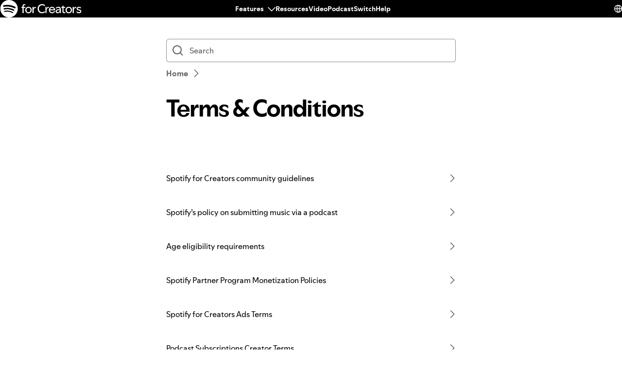

--- FILE ---
content_type: text/javascript
request_url: https://support.scdn.co/web/_next/static/chunks/5471-b9c2cec9f42cbe0f.js
body_size: 2694
content:
try{!function(){var t="undefined"!=typeof window?window:"undefined"!=typeof global?global:"undefined"!=typeof globalThis?globalThis:"undefined"!=typeof self?self:{},e=(new t.Error).stack;e&&(t._sentryDebugIds=t._sentryDebugIds||{},t._sentryDebugIds[e]="1c1364b8-26c0-4ac9-9a1d-8adc0258be96",t._sentryDebugIdIdentifier="sentry-dbid-1c1364b8-26c0-4ac9-9a1d-8adc0258be96")}()}catch(t){}"use strict";(self.webpackChunk_N_E=self.webpackChunk_N_E||[]).push([[5471],{19430:function(t,e,o){o.d(e,{c:function(){return u}});var n=o(45987),a=o(67294),i=o(3677),r=o(51190),s=o(92523),c=["as","list","children"],l=s.ZP.div.withConfig({displayName:"NavPill__NavPillPanel",componentId:"sc-147b9yy-0"})(["color:",";"],(0,r.NE)(r.iK.textBase)),u=function(t){var e=t.as,o=t.list,r=t.children,s=(0,n.Z)(t,c);return a.createElement(e||"section",Object.assign({},s,{"data-encore-id":i.e.NavPill}),o,a.createElement(l,null,r))}},71178:function(t,e,o){o.d(e,{o:function(){return i}});var n=o(31191),a=o(60182),i=(0,o(92523).ZP)(a.d).attrs({condensedAll:!0,listStyleReset:!0,role:"tablist"}).withConfig({displayName:"NavPillList",componentId:"sc-1du852g-0"})(["&::after{clear:both;content:'';display:table;}margin-block-end:",";text-align:center;overflow-wrap:break-word;"],(0,n.Gk)("looser-3","48px"))},28481:function(t,e,o){o.d(e,{x:function(){return k}});var n=o(45987),a=o(67294),i=o(93967),r=o(62026),s=o(3677),c=o(54115),l=o(51190),u=o(48782),p=o(31191),h=o(33629),d=o(69024),g=o(60210),b=o(95946),y=o(41686),_=o(92523),f=["component","$isActive","$isHover","$isFocus","$isUsingKeyboard","$useBrowserDefaultFocusStyle"],m=c.xy,v=a.forwardRef(function(t,e){var o=t.component,i=(t.$isActive,t.$isHover,t.$isFocus,t.$isUsingKeyboard,t.$useBrowserDefaultFocusStyle,(0,n.Z)(t,f));return a.createElement(o,Object.assign({},i,{ref:e}))}),C=(0,y.css)(["background-color:",";color:",";"],(0,l.NE)(l.iK.backgroundTintedBase),(0,l.NE)(l.iK.textBase)),L=(0,y.css)([""," "," padding-block-end:0;&::after{color:",";inline-size:calc(100% - ",");}"],u.Cs,(0,u.qy)(u.Ef,!0,!0),u.Bg,(0,p.EW)("smaller","32px")),A=(0,y.css)(["position:relative;"," &::after{"," content:'';border-radius:",";border:","px solid ",";}"],u.Cs,(0,u.fW)(),h.qt,u.Ef,u.Bg),F=function(t){var e=t.$isActive,o=t.$isUsingKeyboard,n=t.$useBrowserDefaultFocusStyle;return!o||n?null:e?A:L},$=(0,y.css)(["color:",";"],(0,l.NE)(l.iK.textBase)),w=(0,y.css)(["color:",";cursor:not-allowed;pointer-events:none;opacity:",";"],(0,l.NE)(l.iK.textSubdued),h.Zx),E=(0,_.ZP)(v).withConfig({displayName:"Link",componentId:"sc-nmmha9-0"})(["",";color:",";border-radius:",";display:flex;align-items:center;padding-block:",";min-block-size:",";padding-inline:",";transition:"," color linear;text-decoration:none;",";&:hover{","}",' &[disabled],&[aria-disabled="true"]{',"}"," &:not(:active){","}&:active{"," ","}"," &:focus{&:not(:active){","}&:active{","}}"],(0,d.D)(),(0,l.NE)(l.iK.textSubdued),(0,p._S)("larger-3","16px"),(0,p.Gk)("tighter-4",g.sz.sm),(0,p.EW)("smaller",p.$t.small),(0,p.Gk)("base","16px"),m,(0,b.g)(),$,function(t){return t.$isHover&&$},w,function(t){return t.$isActive&&(0,y.css)(["&,&:hover{","}"],C)},function(t){var e=t.$isFocus,o=t.$isActive,n=t.$useBrowserDefaultFocusStyle;return e&&!n&&F({$isActive:o,$isUsingKeyboard:!0,$useBrowserDefaultFocusStyle:!1})},C,function(t){var e=t.$isFocus,o=t.$useBrowserDefaultFocusStyle;return e&&!o&&F({$isActive:!0,$isUsingKeyboard:!0,$useBrowserDefaultFocusStyle:!1})},function(t){return!t.$useBrowserDefaultFocusStyle&&u.Cs},function(t){return F({$isActive:t.$isActive,$isUsingKeyboard:t.$isUsingKeyboard,$useBrowserDefaultFocusStyle:t.$useBrowserDefaultFocusStyle})},function(t){return F({$isActive:!0,$isUsingKeyboard:t.$isUsingKeyboard,$useBrowserDefaultFocusStyle:t.$useBrowserDefaultFocusStyle})}),V=o(36293),N=o(49710),P=(0,_.ZP)(N.n).attrs({variant:"bodyMedium",condensed:!0,listStyleReset:!0}).withConfig({displayName:"ListItem",componentId:"sc-36ddnp-0"})(["",";max-inline-size:100%;display:inline-block;&:not(:last-child){margin-inline-end:18px;}"," @media (min-width:","){float:inline-start;}"],(0,d.D)(),u.Cs,V.SA),B=o(72749),x=["label","href","disabled","active","isHover","isFocus","component","className"],k=a.forwardRef(function(t,e){var o=t.label,c=t.href,l=t.disabled,u=t.active,h=t.isHover,d=t.isFocus,g=t.component,b=t.className,y=(0,n.Z)(t,x),_=u?null:{tabIndex:"-1"},f=(0,a.useContext)(r.t).isUsingKeyboard,m=(0,a.useContext)(B.W).useBrowserDefaultFocusStyle;return a.createElement(P,{role:"presentation","data-encore-id":s.e.NavPillListItem},a.createElement(E,Object.assign({ref:e,className:i((0,p.Y7)("bodySmallBold"),b),role:"tab"},_,{$isActive:u,$isHover:h,$isFocus:d,component:y.as?void 0:void 0===g?"a":g,href:l?void 0:c,disabled:l,"aria-disabled":l,"aria-selected":u,$isUsingKeyboard:f,$useBrowserDefaultFocusStyle:m},y),o))})},58555:function(t,e,o){o.d(e,{F:function(){return h}});var n=o(45987),a=o(67294),i=o(62026),r=o(3677),s=o(51190),c=o(92523),l=o(41686),u=["active","role","tabIndex","children"],p=c.ZP.div.withConfig({displayName:"NavPillPanel__NavPillPanelContainer",componentId:"sc-3yvzv-0"})(["",";"],function(t){return(0,l.css)(["color:",";&:focus{","}"],(0,s.NE)(s.iK.textBase),t.$isUsingKeyboard?null:"outline: none;")}),h=a.forwardRef(function(t,e){var o=t.active,s=t.role,c=t.tabIndex,l=t.children,h=(0,n.Z)(t,u),d=(0,a.useContext)(i.t).isUsingKeyboard;return a.createElement(p,Object.assign({ref:e,role:void 0===s?"tabpanel":s,hidden:o,tabIndex:void 0===c?0:c,$isUsingKeyboard:d},h,{"data-encore-id":r.e.NavPillPanel}),l)})},89323:function(t,e,o){var n,a,i;o.d(e,{y:function(){return u}});let r="support-spotify-com",s="2.1.0",c="default",l="16.0.1";function u(t){return new p(t)}class p{constructor(t){this._path=[{name:"web-support-category",...t.data}],t?.parentAbsoluteLocation&&(this._parentAbsoluteLocation=t.parentAbsoluteLocation)}breadcrumbsFactory(){return new p.BreadcrumbsEventFactory({path:this._path,parentAbsoluteLocation:this._parentAbsoluteLocation})}parentCategoryTitleFactory(t){return new p.ParentCategoryTitleEventFactory({path:this._path,parentAbsoluteLocation:this._parentAbsoluteLocation,data:t})}childCategoryPillsContainerFactory(){return new p.ChildCategoryPillsContainerEventFactory({path:this._path,parentAbsoluteLocation:this._parentAbsoluteLocation})}childCategoryContainerFactory(t){return new p.ChildCategoryContainerEventFactory({path:this._path,parentAbsoluteLocation:this._parentAbsoluteLocation,data:t})}_getCurrentLocation(){return{pathNodes:this._path,specMode:[c,...[...Array(this._path.length-1)].map(()=>"")],specVersion:[s,...[...Array(this._path.length-1)].map(()=>"")]}}getAbsoluteLocation(){return{locations:[...this._parentAbsoluteLocation?.locations||[],this._getCurrentLocation()]}}}!function(t){class e{constructor({path:t,parentAbsoluteLocation:e,data:o}){this._path=t.concat({name:"breadcrumbs"}),e&&(this._parentAbsoluteLocation=e)}homeLinkFactory(){return new t.BreadcrumbsEventFactory.HomeLinkEventFactory({path:this._path,parentAbsoluteLocation:this._parentAbsoluteLocation})}_getCurrentLocation(){return{pathNodes:this._path,specMode:[c,...[...Array(this._path.length-1)].map(()=>"")],specVersion:[s,...[...Array(this._path.length-1)].map(()=>"")]}}getAbsoluteLocation(){return{locations:[...this._parentAbsoluteLocation?.locations||[],this._getCurrentLocation()]}}}t.BreadcrumbsEventFactory=e}(p||(p={})),function(t){class e{constructor({path:t,parentAbsoluteLocation:e,data:o}){this._path=t.concat({...o,name:"parent_category_title"}),e&&(this._parentAbsoluteLocation=e)}_getCurrentLocation(){return{pathNodes:this._path,specMode:[c,...[...Array(this._path.length-1)].map(()=>"")],specVersion:[s,...[...Array(this._path.length-1)].map(()=>"")]}}getAbsoluteLocation(){return{locations:[...this._parentAbsoluteLocation?.locations||[],this._getCurrentLocation()]}}impression(){return{app:r,generatorVersion:l,specificationVersion:s,specificationMode:c,annotatorConfigurationVersion:"",annotatorVersion:"",location:this._getCurrentLocation(),parentAbsoluteLocation:this._parentAbsoluteLocation}}}t.ParentCategoryTitleEventFactory=e}(p||(p={})),function(t){class e{constructor({path:t,parentAbsoluteLocation:e,data:o}){this._path=t.concat({name:"child_category_pills_container"}),e&&(this._parentAbsoluteLocation=e)}childCategoryPillFactory(e){return new t.ChildCategoryPillsContainerEventFactory.ChildCategoryPillEventFactory({path:this._path,parentAbsoluteLocation:this._parentAbsoluteLocation,data:e})}_getCurrentLocation(){return{pathNodes:this._path,specMode:[c,...[...Array(this._path.length-1)].map(()=>"")],specVersion:[s,...[...Array(this._path.length-1)].map(()=>"")]}}getAbsoluteLocation(){return{locations:[...this._parentAbsoluteLocation?.locations||[],this._getCurrentLocation()]}}}t.ChildCategoryPillsContainerEventFactory=e}(p||(p={})),function(t){class e{constructor({path:t,parentAbsoluteLocation:e,data:o}){this._path=t.concat({...o,name:"child_category_container"}),e&&(this._parentAbsoluteLocation=e)}articleLinkFactory(e){return new t.ChildCategoryContainerEventFactory.ArticleLinkEventFactory({path:this._path,parentAbsoluteLocation:this._parentAbsoluteLocation,data:e})}_getCurrentLocation(){return{pathNodes:this._path,specMode:[c,...[...Array(this._path.length-1)].map(()=>"")],specVersion:[s,...[...Array(this._path.length-1)].map(()=>"")]}}getAbsoluteLocation(){return{locations:[...this._parentAbsoluteLocation?.locations||[],this._getCurrentLocation()]}}}t.ChildCategoryContainerEventFactory=e}(p||(p={})),function(t){class e{constructor({path:t,parentAbsoluteLocation:e,data:o}){this._path=t.concat({name:"home_link"}),e&&(this._parentAbsoluteLocation=e)}_getCurrentLocation(){return{pathNodes:this._path,specMode:[c,...[...Array(this._path.length-1)].map(()=>"")],specVersion:[s,...[...Array(this._path.length-1)].map(()=>"")]}}getAbsoluteLocation(){return{locations:[...this._parentAbsoluteLocation?.locations||[],this._getCurrentLocation()]}}hitUiNavigate({destination:t}){return{actionParameterNames:["destination"],actionParameterValues:[t.toString()],actionName:"ui_navigate",actionVersion:1,app:r,generatorVersion:l,interactionType:"hit",specificationMode:c,specificationVersion:s,annotatorConfigurationVersion:"",annotatorVersion:"",location:this._getCurrentLocation(),parentAbsoluteLocation:this._parentAbsoluteLocation}}impression(){return{app:r,generatorVersion:l,specificationVersion:s,specificationMode:c,annotatorConfigurationVersion:"",annotatorVersion:"",location:this._getCurrentLocation(),parentAbsoluteLocation:this._parentAbsoluteLocation}}}t.HomeLinkEventFactory=e}((n=p||(p={})).BreadcrumbsEventFactory||(n.BreadcrumbsEventFactory={})),function(t){class e{constructor({path:t,parentAbsoluteLocation:e,data:o}){this._path=t.concat({...o,name:"child_category_pill"}),e&&(this._parentAbsoluteLocation=e)}_getCurrentLocation(){return{pathNodes:this._path,specMode:[c,...[...Array(this._path.length-1)].map(()=>"")],specVersion:[s,...[...Array(this._path.length-1)].map(()=>"")]}}getAbsoluteLocation(){return{locations:[...this._parentAbsoluteLocation?.locations||[],this._getCurrentLocation()]}}hitFilter(){return{actionName:"filter",actionVersion:1,app:r,generatorVersion:l,interactionType:"hit",specificationMode:c,specificationVersion:s,annotatorConfigurationVersion:"",annotatorVersion:"",location:this._getCurrentLocation(),parentAbsoluteLocation:this._parentAbsoluteLocation}}impression(){return{app:r,generatorVersion:l,specificationVersion:s,specificationMode:c,annotatorConfigurationVersion:"",annotatorVersion:"",location:this._getCurrentLocation(),parentAbsoluteLocation:this._parentAbsoluteLocation}}}t.ChildCategoryPillEventFactory=e}((a=p||(p={})).ChildCategoryPillsContainerEventFactory||(a.ChildCategoryPillsContainerEventFactory={})),function(t){class e{constructor({path:t,parentAbsoluteLocation:e,data:o}){this._path=t.concat({...o,name:"article_link"}),e&&(this._parentAbsoluteLocation=e)}_getCurrentLocation(){return{pathNodes:this._path,specMode:[c,...[...Array(this._path.length-1)].map(()=>"")],specVersion:[s,...[...Array(this._path.length-1)].map(()=>"")]}}getAbsoluteLocation(){return{locations:[...this._parentAbsoluteLocation?.locations||[],this._getCurrentLocation()]}}hitUiNavigate({destination:t}){return{actionParameterNames:["destination"],actionParameterValues:[t.toString()],actionName:"ui_navigate",actionVersion:1,app:r,generatorVersion:l,interactionType:"hit",specificationMode:c,specificationVersion:s,annotatorConfigurationVersion:"",annotatorVersion:"",location:this._getCurrentLocation(),parentAbsoluteLocation:this._parentAbsoluteLocation}}impression(){return{app:r,generatorVersion:l,specificationVersion:s,specificationMode:c,annotatorConfigurationVersion:"",annotatorVersion:"",location:this._getCurrentLocation(),parentAbsoluteLocation:this._parentAbsoluteLocation}}}t.ArticleLinkEventFactory=e}((i=p||(p={})).ChildCategoryContainerEventFactory||(i.ChildCategoryContainerEventFactory={}))}}]);